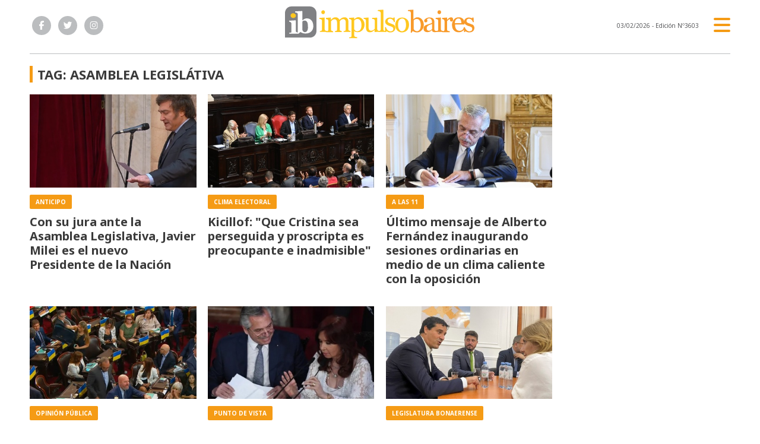

--- FILE ---
content_type: text/html; charset=utf-8
request_url: https://www.impulsobaires.com.ar/tag/9798/asamblea%20legislativa
body_size: 8347
content:
<!doctype html>
<html class="no-js" lang="es">

<head>
<script async src="https://www.googletagmanager.com/gtag/js?id=G-ZH33X2WKHC"></script>
<script>
  window.dataLayer = window.dataLayer || [];
  function gtag(){dataLayer.push(arguments);}
  gtag('js', new Date());
  gtag('config', 'G-ZH33X2WKHC');
</script>
<base href="https://www.impulsobaires.com.ar/">
<meta charset="utf-8">
<meta name="viewport"	 content="width=device-width , initial-scale=1, user-scalable=yes, minimum-scale=0.5, maximum-scale=2.0">
<meta name="language" content="es_ES"/>
<meta name="format-detection" content="telephone=no">
<meta name="generator" content="Vork.com.ar 2.0" />
<meta name="robots"	 content="index, follow" />
<meta itemprop="description" name="description" content="Asamblea Legislátiva" />
<meta itemprop="keywords" name="keywords"content="Asamblea Legislátiva" />


<!-- Twitter Card data -->
<meta name="twitter:card" content="summary">
<meta name="twitter:site" content="@ImpulsoBaires">
<meta name="twitter:title" content="Tag: Asamblea Legislátiva - ImpulsoBaires">
<meta name="twitter:description" content="Asamblea Legislátiva">
<meta name="twitter:creator" content="@ImpulsoBaires">
<meta name="twitter:image" content="https://www.impulsobaires.com.ar/./uploads/cliente/marca/20240116152934_impulsobaires-logo.png">

<!-- Open Graph data -->
<meta property="og:title" content="Tag: Asamblea Legislátiva - ImpulsoBaires" />
<meta property="og:type" content="website" />
<meta property="og:url" content="https://www.impulsobaires.com.ar/tag/9798/asamblea%20legislativa" />
<meta property="og:image" content="https://www.impulsobaires.com.ar/./uploads/cliente/marca/20240116152934_impulsobaires-logo.png" />
<meta property="og:description" content="Asamblea Legislátiva" />
<meta property="og:site_name" content="ImpulsoBaires" />
<meta property="og:locale" content="es_LA" />

<meta name="news_keywords" content="Asamblea Legislátiva" />
<meta property="article:tag" content="Asamblea Legislátiva">

  <link rel="canonical" href="https://www.impulsobaires.com.ar/tag/9798/asamblea%20legislativa">

<link rel="stylesheet" href="./js/owlcarousel/assets/owl.carousel.min_1745328485.min.css"> 
<link rel="stylesheet" href="./js/owlcarousel/assets/owl.theme.default.min_1745328487.min.css"> 

<link rel="shortcut icon" href="./uploads/cliente/favicon/20240116152855_impulsobaires-favicon.png" type="image/png">
<link rel="apple-touch-icon-precomposed" href="./uploads/cliente/touch-icons/apple-touch-icon-precomposed/20240116152855_impulsobaires-favicon.png">
<link rel="apple-touch-icon-precomposed" sizes="72x72" href="./uploads/cliente/touch-icons/apple-touch-icon-72x72-precomposed/20240116152855_impulsobaires-favicon.png">
<link rel="apple-touch-icon-precomposed" sizes="76x76" href="./uploads/cliente/touch-icons/apple-touch-icon-76x76-precomposed/20240116152855_impulsobaires-favicon.png">
<link rel="apple-touch-icon-precomposed" sizes="114x114" href="./uploads/cliente/touch-icons/apple-touch-icon-114x114-precomposed/20240116152855_impulsobaires-favicon.png">
<link rel="apple-touch-icon-precomposed" sizes="120x120" href="./uploads/cliente/touch-icons/apple-touch-icon-120x120-precomposed/20240116152855_impulsobaires-favicon.png">
<link rel="apple-touch-icon-precomposed" sizes="152x152" href="./uploads/cliente/touch-icons/apple-touch-icon-152x152-precomposed/20240116152855_impulsobaires-favicon.png">
<link rel="apple-touch-icon-precomposed" sizes="144x144" href="./uploads/cliente/touch-icons/apple-touch-icon-144x144-precomposed/20240116152855_impulsobaires-favicon.png">
<link rel="apple-touch-icon" href="./uploads/cliente/touch-icons/touch-icon-192x192/20240116152855_impulsobaires-favicon.png">
<link rel="stylesheet" href="./style/src/style_1745328462.min.css"> 
<link href="https://fonts.googleapis.com/css?family=Noto+Sans:regular,700" rel="stylesheet">
<link href="https://fonts.googleapis.com/css?family=Open+Sans:regular,700" rel="stylesheet">

 <style>
 .ftitulo{ font-family: Noto Sans, sans-serif; }
 .ftitulo.bold, .ftitulo .bold{ font-weight: 700; }
 .fparrafo{ font-family: Open Sans, sans-serif; }
 </style>

<script src="https://code.jquery.com/jquery-3.3.1.js"  integrity="sha256-2Kok7MbOyxpgUVvAk/HJ2jigOSYS2auK4Pfzbm7uH60="  crossorigin="anonymous"></script>
<title>Tag: Asamblea Legislátiva - ImpulsoBaires</title>

  <meta http-equiv="refresh" content="1800 ">

<link rel="stylesheet" href="./style/dist/selection-sharer_1745328460.min.css"> 

	

<link rel="manifest" href="/manifest.json" />
	<script src="https://cdn.onesignal.com/sdks/OneSignalSDK.js" async=""></script>
	<script>
	  var OneSignal = window.OneSignal || [];
	  OneSignal.push(function() {
	    OneSignal.init({
	      appId: "e39f52d3-75fc-4489-8c9b-e59167dd82ba",
	    });
	  });
	</script>
	<script async src="https://pagead2.googlesyndication.com/pagead/js/adsbygoogle.js?client=ca-pub-9741222107330111"
     crossorigin="anonymous"></script>
	 <script data-cfasync="false" type="text/javascript" id="clever-core">
    /* <![CDATA[ */
    (function (document, window) {
        var a, c = document.createElement("script"), f = window.frameElement;

        c.id= "CleverCoreLoader80050";
        c.src = "https://scripts.cleverwebserver.com/b869b9ea6ad5d3225fbd4f0cdc71a83b.js";
        c.async = !0;
        c.type = "text/javascript";
        c.setAttribute("data-target",window.name|| (f && f.getAttribute("id")));
        c.setAttribute("data-callback", "put-your-callback-function-here");
        c.setAttribute("data-callback-url-click", "put-your-click-macro-here");
        c.setAttribute("data-callback-url-view", "put-your-view-macro-here");
        try {
            a = parent.document.getElementsByTagName("script")[0] || document.getElementsByTagName("script")[0];
        } catch (e) {
            a = !1;
        }
        a || (a = document.getElementsByTagName("head")[0] || document.getElementsByTagName("body")[0]);
        a.parentNode.insertBefore(c, a);
    })(document, window);
    /* ]]> */
</script>
</head>
<!--                            
                               ====                         
                            =========                       
                        ====        ===                     
                     ====    +++++   ====                   
                   ===    ++++++++++   ===                  
                   ===   ++++++++++++    ===                
                    ===    +++++++++    ======              
                     ===    +++++     ==========            
                      ====        =====       ====    
                        ===    =====     +++    ====  
                        =========     ++++++++    ==== 
                        =======     ++++++++++++    ===
                      =========    +++++++++++++++    ===
                   =====     ====    +++++++++++++    ====
               ======         ====    ++++++++++      ====
            ======     ++++     ===    ++++++      ======
          =====      ++++++++    ====           ======
         ====     ++++++++++++    ====        ======
        ====     ++++++++++++++     ====   ======
        =====    +++++++++++++++    ===========
         ====    +++++++++++++     ========
          ====    ++++++++++       =====
           ====     ++++++       ======
            ====     +++       ======
             ====           ======
              ====        ======
               =====   =======
                ===========
                 ========            
                                                                        
 
 =============================================================================
 diseño y programación
 https://vorknews.com.ar
 info@vorknews.com.ar
 
 -->
<body class="bgbody tag">
	<section class="ftitulo">
		<header class="posf top left right z999" id="header_vorknews">
			<div class="boxed auto pr10 pt8 pb8 pt-md-10 pb-md-10 bgwhite">
				<div class="row">
					<div class="col-sm-4 tal modulo_redes_sociales align-middle dn db-md">
						<div class="w100p h100p vertical-center">
							<div class="links_redes_sociales">
			<a class="dib" href="https://www.facebook.com/impulsobaires" target="_blank">
		<span class="fa-stack fa-md mr dib">
		  <i class="fas ctextlight  fa-circle fa-stack-2x"></i>
		  <i class="fab cwhite fa-facebook-f fa-stack-1x fz15"></i>
		</span>
	</a>
	
		<a class="dib" href="https://twitter.com/ImpulsoBaires" target="_blank">
		<span class="fa-stack fa-md mr dib">
		  <i class="fas ctextlight fa-circle fa-stack-2x"></i>
		  <i class="fab cwhite fa-twitter fa-stack-1x fz15"></i>
		</span>
	</a>
	
	
		<a class="dib" href="https://www.instagram.com/impulsobaires/" target="_blank">
		<span class="fa-stack fa-md mr dib">
		  <i class="fas ctextlight fa-circle fa-stack-2x"></i>
		  <i class="fab cwhite fa-instagram fa-stack-1x fz15"></i>
		</span>
	</a>
	</div>
						</div>
					</div>
					<div class="col-10 col-sm-4 modulo_logo">
						<div class="w100p vertical-center horizontal-center">
							<a href="./" class="w100p logo db tac-md">
								<img src="./uploads/cliente/marca/20240116152934_impulsobaires-logo.svg" width="320" class="maw100pc mb10" alt="ImpulsoBaires">
							</a>
						</div>
					</div>
					<div class="col-2 col-sm-4 align-middle">
						<div class="vertical-center horizontal-end">
							<div class="ftitulo tar w100p fz10 lh18 ctext mr25 dn db-md">
								<span class="capitalize">03/02/2026</span>  - Edición Nº3603							</div>
							<div class="menu-button">
								<a href="javascript:;" class="dib muestra_menu tar last-xs">
									<i class="fa fa-bars fa-2x cprincipal"></i>
								</a>
							</div>
						</div>
					</div>
				</div>
			</div>
			<div class="w100p z999 bgwhite" id="menu_header_fixed">
	<div class="boxed auto w100p">
		<div class="menu-fixed mb bdtextlight bdt">
			<nav id="menu_header_vorknews" class="fparrafo fwb fz14 lh35 ttu w100p lsn tal tac-md">
	<ul class="lsn">
		<li class="bdtextlight bdb pt3 pb3">
			<a class="tdn btn-principal db  " href="./">Inicio</a>
		</li>
				<li class="bdtextlight bdb pt3 pb3 ">
			<a class="tdn btn-principal db " href="./seccion/politica/">Politica</a>
					</li>
				<li class="bdtextlight bdb pt3 pb3 ">
			<a class="tdn btn-principal db " href="./seccion/legislativas/">Legislativas</a>
					</li>
				<li class="bdtextlight bdb pt3 pb3 ">
			<a class="tdn btn-principal db " href="./seccion/la-plata/">La Plata</a>
					</li>
				<li class="bdtextlight bdb pt3 pb3 ">
			<a class="tdn btn-principal db " href="./seccion/podcast/">Podcast</a>
					</li>
				<li class="bdtextlight bdb pt3 pb3 ">
			<a class="tdn btn-principal db " href="./seccion/sociedad/">Sociedad</a>
					</li>
				<li class="bdtextlight bdb pt3 pb3 ">
			<a class="tdn btn-principal db " href="./seccion/municipios/">Municipios</a>
					</li>
				<li class="bdtextlight bdb pt3 pb3 ">
			<a class="tdn btn-principal db " href="./seccion/provincias/">Provincias</a>
					</li>
				<li class="bdtextlight bdb pt3 pb3 ">
			<a class="tdn btn-principal db " href="./seccion/mundo/">Mundo</a>
					</li>
				<li class="bdtextlight bdb pt3 pb3 ">
			<a class="tdn btn-principal db " href="./seccion/tecno/">Tecno</a>
					</li>
				<li class="bdtextlight bdb pt3 pb3 ">
			<a class="tdn btn-principal db " href="./seccion/deportes/">Deportes</a>
					</li>
				<li class="bdtextlight bdb pt3 pb3 ">
			<a class="tdn btn-principal db " href="./seccion/comex/">COMEX</a>
					</li>
				<li class="bdtextlight bdb pt3 pb3 ">
			<a class="tdn btn-principal db " href="./seccion/economia/">Economía</a>
					</li>
			</ul>
</nav>		</div>
		<div class="buscador-header mb40 mt40">
			<div id="search" class="">
	<form action="./resultados/" class="posr"  method="get" novalidate="novalidate" class="form-buscador">
		<input type="text" placeholder="Buscar" class="fz11 ftitulo bgwhite p10 pt15 pb15" name="q" required="required" style="color: rgb(153, 153, 153);"><a href="javascript:;" class="posa top right mr8 mt12 ctextlight" id="boton-buscador"><i class="fa fa-search"></i></a>
	</form>
</div>

<script src="./js/vorkform/vorkform_1745328458.min.js"></script> 

<script>
$(function() {
	var form = $('.form-buscador');

	form.each(function(index) {
		$(this).vorkForm({
			sendMethod:   "submit",             			submitButton: "#boton-buscador", 			onErrors: function(m) {
			}
		});
	});
});
</script>
		</div>
		<div class="tac mb40">
			<div class="links_redes_sociales">
			<a class="dib" href="https://www.facebook.com/impulsobaires" target="_blank">
		<span class="fa-stack fa-md mr dib">
		  <i class="fas cprincipal  fa-circle fa-stack-2x"></i>
		  <i class="fab cwhite fa-facebook-f fa-stack-1x fz15"></i>
		</span>
	</a>
	
		<a class="dib" href="https://twitter.com/ImpulsoBaires" target="_blank">
		<span class="fa-stack fa-md mr dib">
		  <i class="fas cprincipal fa-circle fa-stack-2x"></i>
		  <i class="fab cwhite fa-twitter fa-stack-1x fz15"></i>
		</span>
	</a>
	
	
		<a class="dib" href="https://www.instagram.com/impulsobaires/" target="_blank">
		<span class="fa-stack fa-md mr dib">
		  <i class="fas cprincipal fa-circle fa-stack-2x"></i>
		  <i class="fab cwhite fa-instagram fa-stack-1x fz15"></i>
		</span>
	</a>
	</div>
		</div>
		<div class="tac">
			<a href="https://www.vorknews.com.ar/" target="_blank" class="vork mt-md-15" ><img src="./images/vork_logo.svg" width="100" class="vam" alt="Vorknews Sistema para diarios online" /></a>
		</div>
	</div>
</div>
		</header>
<div class="bgcaja boxed auto" id="contenido">
	<hr class="bdt bdtextlight">
  
 <div id="modulo_banners_top" class="mb15  mt15 mt-md">
	 
				</div>
	<section class="mt pb">
    <h2 class="ftitulo fwb fz22 lh28 ctitle ttu mb20 bdprincipal bdl5 pl8">Tag: Asamblea Legislátiva</h2>
		<div class="row">
			<div id="columna-seccion-1" class="col-12 col-md-9">
				          <div class="row">
                          <div class="col-12 col-md-4 mb d-flex">
                <article class="noticia-2 has_image ">
	<a href="./nota/311885/-con-su-jura-ante-la-asamblea-legislativa-javier-milei-es-el-nuevo-presidente-de-la-nacion/" class="db">
		<figure class="posr">
			<div class="ovh posr">
				<figure class="ovh">
					<img src="./uploads/noticias/3/2023/12/20231210120437_milei_jurando.jpg" alt="Con su jura ante la Asamblea Legislativa, Javier Milei es el nuevo Presidente de la Nación">
				</figure>
									<div class="volanta  z9  mt10">
						<div class="ftitulo fz10 lh14 pt5 pb5 pl10 pr10 ttu dib cwhite fwb bgprincipal bdrs fparrafo">Anticipo</div>
					</div>
							</div>
     </figure>
		<div class="texto pt10">
			<h2 class="ftitulo ctitle fz20 lh24 bold mb15">Con su jura ante la Asamblea Legislativa, Javier Milei es el nuevo Presidente de la Nación</h2>
		</div>
	</a>
</article>
              </div>
                          <div class="col-12 col-md-4 mb d-flex">
                <article class="noticia-2 has_image ">
	<a href="./nota/305786/kicillof-que-cristina-sea-perseguida-y-proscripta-es-preocupante-e-inadmisible/" class="db">
		<figure class="posr">
			<div class="ovh posr">
				<figure class="ovh">
					<img src="./uploads/noticias/3/2023/03/20230306100846_kicillof_asamblea_uno.jpg" alt="Kicillof: &quot;Que Cristina sea perseguida y proscripta es preocupante e inadmisible&quot;">
				</figure>
									<div class="volanta  z9  mt10">
						<div class="ftitulo fz10 lh14 pt5 pb5 pl10 pr10 ttu dib cwhite fwb bgprincipal bdrs fparrafo">Clima electoral</div>
					</div>
							</div>
     </figure>
		<div class="texto pt10">
			<h2 class="ftitulo ctitle fz20 lh24 bold mb15">Kicillof: &quot;Que Cristina sea perseguida y proscripta es preocupante e inadmisible&quot;</h2>
		</div>
	</a>
</article>
              </div>
                          <div class="col-12 col-md-4 mb d-flex">
                <article class="noticia-2 has_image ">
	<a href="./nota/305659/ultimo-mensaje-de-alberto-fernandez-inaugurando-sesiones-ordinarias-en-medio-de-un-clima-caliente-con-la-oposicion/" class="db">
		<figure class="posr">
			<div class="ovh posr">
				<figure class="ovh">
					<img src="./uploads/noticias/3/2023/03/20230301071311_alberto_firmando.jpg" alt="Último mensaje de Alberto Fernández inaugurando sesiones ordinarias en medio de un clima caliente con la oposición">
				</figure>
									<div class="volanta  z9  mt10">
						<div class="ftitulo fz10 lh14 pt5 pb5 pl10 pr10 ttu dib cwhite fwb bgprincipal bdrs fparrafo">A las 11</div>
					</div>
							</div>
     </figure>
		<div class="texto pt10">
			<h2 class="ftitulo ctitle fz20 lh24 bold mb15">Último mensaje de Alberto Fernández inaugurando sesiones ordinarias en medio de un clima caliente con la oposición</h2>
		</div>
	</a>
</article>
              </div>
                          <div class="col-12 col-md-4 mb d-flex">
                <article class="noticia-2 has_image ">
	<a href="./nota/297665/gustavo-cordoba-considero-un-papelon-la-actitud-de-legisladores-del-pro-en-asamblea-legislativa/" class="db">
		<figure class="posr">
			<div class="ovh posr">
				<figure class="ovh">
					<img src="./uploads/noticias/3/2022/03/20220305115858_pro_dip.jpg" alt="Gustavo Córdoba consideró un “papelón” la actitud de legisladores del Pro en Asamblea Legislativa">
				</figure>
									<div class="volanta  z9  mt10">
						<div class="ftitulo fz10 lh14 pt5 pb5 pl10 pr10 ttu dib cwhite fwb bgprincipal bdrs fparrafo">Opinión pública</div>
					</div>
							</div>
     </figure>
		<div class="texto pt10">
			<h2 class="ftitulo ctitle fz20 lh24 bold mb15">Gustavo Córdoba consideró un “papelón” la actitud de legisladores del Pro en Asamblea Legislativa</h2>
		</div>
	</a>
</article>
              </div>
                          <div class="col-12 col-md-4 mb d-flex">
                <article class="noticia-2 has_image ">
	<a href="./nota/297599/identidad-y-futuro/" class="db">
		<figure class="posr">
			<div class="ovh posr">
				<figure class="ovh">
					<img src="./uploads/noticias/3/2022/03/20220303054702_alberto_cristina_telam.jpg" alt="Identidad y futuro">
				</figure>
									<div class="volanta  z9  mt10">
						<div class="ftitulo fz10 lh14 pt5 pb5 pl10 pr10 ttu dib cwhite fwb bgprincipal bdrs fparrafo">Punto de vista</div>
					</div>
							</div>
     </figure>
		<div class="texto pt10">
			<h2 class="ftitulo ctitle fz20 lh24 bold mb15">Identidad y futuro</h2>
		</div>
	</a>
</article>
              </div>
                          <div class="col-12 col-md-4 mb d-flex">
                <article class="noticia-2 has_image ">
	<a href="./nota/297597/abad-el-discurso-de-kicillof-fue-la-sinfonia-de-excusas-de-quien-mira-para-otro-lado-ante-los-problemas-de-los-vecinos/" class="db">
		<figure class="posr">
			<div class="ovh posr">
				<figure class="ovh">
					<img src="./uploads/noticias/3/2022/03/20220302213251_abad_sesiones.jpg" alt="Abad: “El discurso de Kicillof fue la sinfonía de excusas de quien mira para otro lado ante los problemas de los vecinos”">
				</figure>
									<div class="volanta  z9  mt10">
						<div class="ftitulo fz10 lh14 pt5 pb5 pl10 pr10 ttu dib cwhite fwb bgprincipal bdrs fparrafo">Legislatura bonaerense</div>
					</div>
							</div>
     </figure>
		<div class="texto pt10">
			<h2 class="ftitulo ctitle fz20 lh24 bold mb15">Abad: “El discurso de Kicillof fue la sinfonía de excusas de quien mira para otro lado ante los problemas de los vecinos”</h2>
		</div>
	</a>
</article>
              </div>
                          <div class="col-12 col-md-4 mb d-flex">
                <article class="noticia-2 has_image ">
	<a href="./nota/289432/-los-ejes-que-presentara-hoy-el-gobernador-kicillof-en-la-asamblea-legislativa/" class="db">
		<figure class="posr">
			<div class="ovh posr">
				<figure class="ovh">
					<img src="./uploads/noticias/3/2021/03/20210301075238_kicillof_axel_gob.jpg" alt="Los ejes que presentará hoy el Gobernador Kicillof en la Asamblea Legislativa">
				</figure>
									<div class="volanta  z9  mt10">
						<div class="ftitulo fz10 lh14 pt5 pb5 pl10 pr10 ttu dib cwhite fwb bgprincipal bdrs fparrafo">A las 18</div>
					</div>
							</div>
     </figure>
		<div class="texto pt10">
			<h2 class="ftitulo ctitle fz20 lh24 bold mb15">Los ejes que presentará hoy el Gobernador Kicillof en la Asamblea Legislativa</h2>
		</div>
	</a>
</article>
              </div>
                          <div class="col-12 col-md-4 mb d-flex">
                <article class="noticia-2 has_image ">
	<a href="./nota/289440/cristina-fernandez-dio-inicio-a-la-sesion-de-la-asamblea-legislativa/" class="db">
		<figure class="posr">
			<div class="ovh posr">
				<figure class="ovh">
					<img src="./uploads/noticias/3/2021/03/20210301114505_asamblea_cfk.jpg" alt="Cristina Fernández dio inicio a la sesión de la Asamblea Legislativa">
				</figure>
									<div class="volanta  z9  mt10">
						<div class="ftitulo fz10 lh14 pt5 pb5 pl10 pr10 ttu dib cwhite fwb bgprincipal bdrs fparrafo">Congreso Nacional</div>
					</div>
							</div>
     </figure>
		<div class="texto pt10">
			<h2 class="ftitulo ctitle fz20 lh24 bold mb15">Cristina Fernández dio inicio a la sesión de la Asamblea Legislativa</h2>
		</div>
	</a>
</article>
              </div>
                          <div class="col-12 col-md-4 mb d-flex">
                <article class="noticia-2 has_image ">
	<a href="./nota/289441/vengo-a-este-congreso-con-mis-convicciones-intactas-dijo-el-presidente/" class="db">
		<figure class="posr">
			<div class="ovh posr">
				<figure class="ovh">
					<img src="./uploads/noticias/3/2021/03/20210301124600_alberto_asamblea_uno.jpg" alt="&quot;Vengo a este Congreso con mis convicciones intactas&quot;, dijo el Presidente">
				</figure>
									<div class="volanta  z9  mt10">
						<div class="ftitulo fz10 lh14 pt5 pb5 pl10 pr10 ttu dib cwhite fwb bgprincipal bdrs fparrafo">Anticipo</div>
					</div>
							</div>
     </figure>
		<div class="texto pt10">
			<h2 class="ftitulo ctitle fz20 lh24 bold mb15">&quot;Vengo a este Congreso con mis convicciones intactas&quot;, dijo el Presidente</h2>
		</div>
	</a>
</article>
              </div>
                          <div class="col-12 col-md-4 mb d-flex">
                <article class="noticia-2 has_image ">
	<a href="./nota/289444/alberto-fernandez-le-pidio-a-diputados-que-trate-proyecto-sobre-la-justicia-federal/" class="db">
		<figure class="posr">
			<div class="ovh posr">
				<figure class="ovh">
					<img src="./uploads/noticias/3/2021/03/20210301134743_alberto_y_cristina_asamblea.jpg" alt="Alberto Fernández le pidió a Diputados que trate proyecto sobre la Justicia Federal">
				</figure>
									<div class="volanta  z9  mt10">
						<div class="ftitulo fz10 lh14 pt5 pb5 pl10 pr10 ttu dib cwhite fwb bgprincipal bdrs fparrafo">Anticipo</div>
					</div>
							</div>
     </figure>
		<div class="texto pt10">
			<h2 class="ftitulo ctitle fz20 lh24 bold mb15">Alberto Fernández le pidió a Diputados que trate proyecto sobre la Justicia Federal</h2>
		</div>
	</a>
</article>
              </div>
                          <div class="col-12 col-md-4 mb d-flex">
                <article class="noticia-2 has_image ">
	<a href="./nota/289445/el-presidente-destaco-la-lucha-contra-el-crimen-organizado-y-el-uso-de-las-fuerzas-federales/" class="db">
		<figure class="posr">
			<div class="ovh posr">
				<figure class="ovh">
					<img src="./uploads/noticias/3/2021/03/20210301150414_alberto_asamblea_uno.jpg" alt="El presidente destacó la lucha contra el crimen organizado y el uso de las fuerzas federales">
				</figure>
									<div class="volanta  z9  mt10">
						<div class="ftitulo fz10 lh14 pt5 pb5 pl10 pr10 ttu dib cwhite fwb bgprincipal bdrs fparrafo">Congreso Nacional</div>
					</div>
							</div>
     </figure>
		<div class="texto pt10">
			<h2 class="ftitulo ctitle fz20 lh24 bold mb15">El presidente destacó la lucha contra el crimen organizado y el uso de las fuerzas federales</h2>
		</div>
	</a>
</article>
              </div>
                          <div class="col-12 col-md-4 mb d-flex">
                <article class="noticia-2 has_image ">
	<a href="./nota/289453/a-mas-de-un-ano-de-asumir-kicillof-hablo-de-la-herencia-recibida/" class="db">
		<figure class="posr">
			<div class="ovh posr">
				<figure class="ovh">
					<img src="./uploads/noticias/3/2021/03/20210301190521_kici_discurso.jpg" alt="A más de un año de asumir, Kicillof habló de la herencia recibida">
				</figure>
									<div class="volanta  z9  mt10">
						<div class="ftitulo fz10 lh14 pt5 pb5 pl10 pr10 ttu dib cwhite fwb bgprincipal bdrs fparrafo">Legislatura</div>
					</div>
							</div>
     </figure>
		<div class="texto pt10">
			<h2 class="ftitulo ctitle fz20 lh24 bold mb15">A más de un año de asumir, Kicillof habló de la herencia recibida</h2>
		</div>
	</a>
</article>
              </div>
                      <div id="paginator" class="col-12 first tac tac mt15 mb15 ">
    <a href="#paginator" class="g8 auto dib tac bgprincipal cwhite pt5 pb5">Cargar más noticias</a>
    <img class="center d-none bglink" src="./images/loader.gif">
</div>

<script type="text/javascript">
$(function() {
    var pagina = 1,
        notas = true;

    $('#paginator').find('a').click( function(e) {
        e.preventDefault();
        if (notas) {
            $(this).hide().siblings('img').show();

            $.post(
                './includes/ajax/paginator.php',
                {
                    file: 'tag',slug: 'asamblea_legislativa',slug_padre: '9798',layout: 'noticia-02',texto: 'Cargar más noticias',paginacion: '12',class: 'col-12 col-md-4 mb d-flex',                    pagina: ++pagina
                },
                function(items) {
                  console.log(items);
                    if (items.match(/^$/)) {
                        notas = false;
                        $('#paginator').remove();
                    } else {
                        $("#paginator").before(items);
                        $("#columna-seccion-1 .clear").remove();
                        $("<div class='clear'></div>").before("#paginator");
                    }
                    $('#paginator').find('a').show().siblings('img').hide();
                }
            );
        }
    });
});
</script>
        </div>
			</div>
      <div id="columna-seccion-2" class="col-12 col-md-3">
        
 <div id="modulo_banners_banner_columna_2_1" class="mb15  ">
	 
				</div>
        
 <div id="modulo_banners_banner_columna_2_2" class="mb15  ">
	 
				</div>
        
 <div id="modulo_banners_banner_columna_2_3" class="mb15  ">
	 
				</div>
      </div>
    </div>
	</section>
</div>

<footer class="pt20 pb20">
	<div class="auto boxed">
		<div class="bdtextlight bdtb pt40 pb40 mt20 mb20">
			<div class="row vertical-center">
				<div class="col-12 col-md-3">
					<div class="vertical-center">
						<div class="w100p tac pb20 pb-md-0 tal-md">
							<a href="./" class="dib w100p" id="logo">
								<img src="./uploads/cliente/marca/20240116152934_impulsobaires-logo.svg" width="100%" alt="ImpulsoBaires">
							</a>
						</div>
					</div>
				</div>

				<div class="col-12 col-md-7 tac tar-md pb20 pb-md-0">
					<nav class="fz10 ttu">
		<a class="ftitulo bold fz11 tdn cprincipal csecundario-hover h_tdu mr3p  " href="./quienes-somos/">Quiénes somos</a>
		<a class="ftitulo bold fz11 tdn cprincipal csecundario-hover h_tdu mr3p  " href="./contacto/">Contacto</a>
	</nav>
				</div>

				<div class="col-12 col-md-2 tac tar-md social-container">
					<div class="links_redes_sociales">
			<a class="dib" href="https://www.facebook.com/impulsobaires" target="_blank">
		<span class="fa-stack fa-md mr dib">
		  <i class="fas cprincipal  fa-circle fa-stack-2x"></i>
		  <i class="fab cwhite fa-facebook-f fa-stack-1x fz15"></i>
		</span>
	</a>
	
		<a class="dib" href="https://twitter.com/ImpulsoBaires" target="_blank">
		<span class="fa-stack fa-md mr dib">
		  <i class="fas cprincipal fa-circle fa-stack-2x"></i>
		  <i class="fab cwhite fa-twitter fa-stack-1x fz15"></i>
		</span>
	</a>
	
	
		<a class="dib" href="https://www.instagram.com/impulsobaires/" target="_blank">
		<span class="fa-stack fa-md mr dib">
		  <i class="fas cprincipal fa-circle fa-stack-2x"></i>
		  <i class="fab cwhite fa-instagram fa-stack-1x fz15"></i>
		</span>
	</a>
	</div>
				</div>
			</div>
		</div>

		<div class="row vertical-center">
			<div class="col-12 col-md-10 mb30">
				<div class="fz10 lh18 ctextlight db dib-md vam tac tal-md">
					<p style="text-align: center;"><strong><span style="font-size:14px;">© Copyright 2024 / impulsobaires.com.ar / Todos los derechos reservados /<br />
68 Nro. 784 1/2 Dto. A.(CP) 1900. La Plata. Registro DNDA en trámite</span></strong></p>

<p style="text-align: center;"><strong><span style="font-size:14px;">Propietario y Director Responsable: Silvio Fabricio Moschettoni</span></strong></p>				</div>

				<!-- Bloque de publicidad Bplay / Clever -->
				<div class="clever-core-ads" style="margin-top:20px;"></div>
			</div>

			<div class="col-12 col-md-2 tac tar-md vam">
				<a href="https://www.vorknews.com.ar/" target="_blank" class="vork mt-md-15" ><img src="./images/vork_logo.svg" width="100" class="vam" alt="Vorknews Sistema para diarios online" /></a>
			</div>
		</div>
	</div>
</footer>
</section>

	
<link rel="stylesheet" href="./js/fancybox/dist/fancybox_1745328473.min.css"> 
<script src="./js/fancybox/dist/fancybox_1745328474.min.js"></script> 

<script type="text/javascript" src="./js/owlcarousel/owl.carousel.js"></script>
<script src="./js/menu_vorknews_1745327831.min.js"></script> 
<script src="./js/functions_1745327831.min.js"></script> 
<script src="./js/carousels_1745346631.min.js"></script> 
<div id="fb-root"></div>
<script>(function(d, s, id) {
  var js, fjs = d.getElementsByTagName(s)[0];
  if (d.getElementById(id)) return;
  js = d.createElement(s); js.id = id;
  js.src = "//connect.facebook.net/es_ES/sdk.js#xfbml=1&version=v2.7&appId=131595083601066";
  fjs.parentNode.insertBefore(js, fjs);
}(document, 'script', 'facebook-jssdk'));</script>



  <script src="./js/selection-sharer/selection-sharer_1745328457.min.js"></script> 
  <script>
    $('.wysiwyg p').selectionSharer();
  </script>


  <script type='text/javascript' src='https://platform-api.sharethis.com/js/sharethis.js#property=5d122dff2d592700120c2b25&product=sticky-share-buttons' async='async'></script>

<script src="./js/fontawesome/js/all.min.js" crossorigin="anonymous"></script>


</body>
</html>


--- FILE ---
content_type: text/html; charset=utf-8
request_url: https://www.google.com/recaptcha/api2/aframe
body_size: 268
content:
<!DOCTYPE HTML><html><head><meta http-equiv="content-type" content="text/html; charset=UTF-8"></head><body><script nonce="WeoT69fmGNP95Stej5O4zw">/** Anti-fraud and anti-abuse applications only. See google.com/recaptcha */ try{var clients={'sodar':'https://pagead2.googlesyndication.com/pagead/sodar?'};window.addEventListener("message",function(a){try{if(a.source===window.parent){var b=JSON.parse(a.data);var c=clients[b['id']];if(c){var d=document.createElement('img');d.src=c+b['params']+'&rc='+(localStorage.getItem("rc::a")?sessionStorage.getItem("rc::b"):"");window.document.body.appendChild(d);sessionStorage.setItem("rc::e",parseInt(sessionStorage.getItem("rc::e")||0)+1);localStorage.setItem("rc::h",'1770154150443');}}}catch(b){}});window.parent.postMessage("_grecaptcha_ready", "*");}catch(b){}</script></body></html>